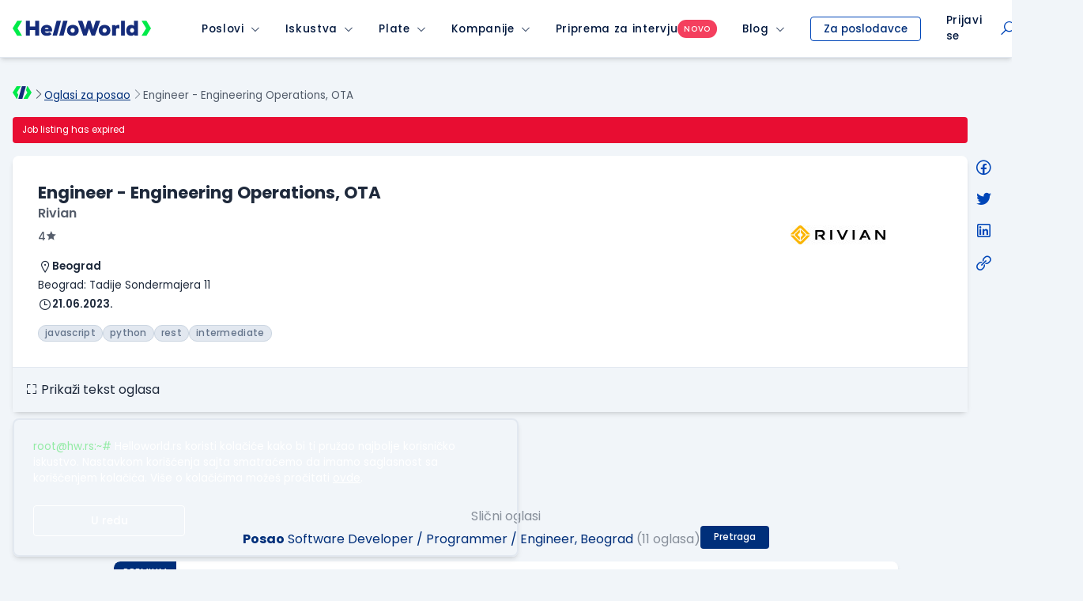

--- FILE ---
content_type: text/html; charset=utf-8
request_url: https://www.google.com/recaptcha/api2/anchor?ar=1&k=6LfmyvMUAAAAAJ-S0TrDfXc5WcJW372thmX6wTAj&co=aHR0cHM6Ly93d3cuaGVsbG93b3JsZC5yczo0NDM.&hl=en&v=PoyoqOPhxBO7pBk68S4YbpHZ&size=invisible&anchor-ms=20000&execute-ms=30000&cb=1mfwjhb1ylzz
body_size: 48955
content:
<!DOCTYPE HTML><html dir="ltr" lang="en"><head><meta http-equiv="Content-Type" content="text/html; charset=UTF-8">
<meta http-equiv="X-UA-Compatible" content="IE=edge">
<title>reCAPTCHA</title>
<style type="text/css">
/* cyrillic-ext */
@font-face {
  font-family: 'Roboto';
  font-style: normal;
  font-weight: 400;
  font-stretch: 100%;
  src: url(//fonts.gstatic.com/s/roboto/v48/KFO7CnqEu92Fr1ME7kSn66aGLdTylUAMa3GUBHMdazTgWw.woff2) format('woff2');
  unicode-range: U+0460-052F, U+1C80-1C8A, U+20B4, U+2DE0-2DFF, U+A640-A69F, U+FE2E-FE2F;
}
/* cyrillic */
@font-face {
  font-family: 'Roboto';
  font-style: normal;
  font-weight: 400;
  font-stretch: 100%;
  src: url(//fonts.gstatic.com/s/roboto/v48/KFO7CnqEu92Fr1ME7kSn66aGLdTylUAMa3iUBHMdazTgWw.woff2) format('woff2');
  unicode-range: U+0301, U+0400-045F, U+0490-0491, U+04B0-04B1, U+2116;
}
/* greek-ext */
@font-face {
  font-family: 'Roboto';
  font-style: normal;
  font-weight: 400;
  font-stretch: 100%;
  src: url(//fonts.gstatic.com/s/roboto/v48/KFO7CnqEu92Fr1ME7kSn66aGLdTylUAMa3CUBHMdazTgWw.woff2) format('woff2');
  unicode-range: U+1F00-1FFF;
}
/* greek */
@font-face {
  font-family: 'Roboto';
  font-style: normal;
  font-weight: 400;
  font-stretch: 100%;
  src: url(//fonts.gstatic.com/s/roboto/v48/KFO7CnqEu92Fr1ME7kSn66aGLdTylUAMa3-UBHMdazTgWw.woff2) format('woff2');
  unicode-range: U+0370-0377, U+037A-037F, U+0384-038A, U+038C, U+038E-03A1, U+03A3-03FF;
}
/* math */
@font-face {
  font-family: 'Roboto';
  font-style: normal;
  font-weight: 400;
  font-stretch: 100%;
  src: url(//fonts.gstatic.com/s/roboto/v48/KFO7CnqEu92Fr1ME7kSn66aGLdTylUAMawCUBHMdazTgWw.woff2) format('woff2');
  unicode-range: U+0302-0303, U+0305, U+0307-0308, U+0310, U+0312, U+0315, U+031A, U+0326-0327, U+032C, U+032F-0330, U+0332-0333, U+0338, U+033A, U+0346, U+034D, U+0391-03A1, U+03A3-03A9, U+03B1-03C9, U+03D1, U+03D5-03D6, U+03F0-03F1, U+03F4-03F5, U+2016-2017, U+2034-2038, U+203C, U+2040, U+2043, U+2047, U+2050, U+2057, U+205F, U+2070-2071, U+2074-208E, U+2090-209C, U+20D0-20DC, U+20E1, U+20E5-20EF, U+2100-2112, U+2114-2115, U+2117-2121, U+2123-214F, U+2190, U+2192, U+2194-21AE, U+21B0-21E5, U+21F1-21F2, U+21F4-2211, U+2213-2214, U+2216-22FF, U+2308-230B, U+2310, U+2319, U+231C-2321, U+2336-237A, U+237C, U+2395, U+239B-23B7, U+23D0, U+23DC-23E1, U+2474-2475, U+25AF, U+25B3, U+25B7, U+25BD, U+25C1, U+25CA, U+25CC, U+25FB, U+266D-266F, U+27C0-27FF, U+2900-2AFF, U+2B0E-2B11, U+2B30-2B4C, U+2BFE, U+3030, U+FF5B, U+FF5D, U+1D400-1D7FF, U+1EE00-1EEFF;
}
/* symbols */
@font-face {
  font-family: 'Roboto';
  font-style: normal;
  font-weight: 400;
  font-stretch: 100%;
  src: url(//fonts.gstatic.com/s/roboto/v48/KFO7CnqEu92Fr1ME7kSn66aGLdTylUAMaxKUBHMdazTgWw.woff2) format('woff2');
  unicode-range: U+0001-000C, U+000E-001F, U+007F-009F, U+20DD-20E0, U+20E2-20E4, U+2150-218F, U+2190, U+2192, U+2194-2199, U+21AF, U+21E6-21F0, U+21F3, U+2218-2219, U+2299, U+22C4-22C6, U+2300-243F, U+2440-244A, U+2460-24FF, U+25A0-27BF, U+2800-28FF, U+2921-2922, U+2981, U+29BF, U+29EB, U+2B00-2BFF, U+4DC0-4DFF, U+FFF9-FFFB, U+10140-1018E, U+10190-1019C, U+101A0, U+101D0-101FD, U+102E0-102FB, U+10E60-10E7E, U+1D2C0-1D2D3, U+1D2E0-1D37F, U+1F000-1F0FF, U+1F100-1F1AD, U+1F1E6-1F1FF, U+1F30D-1F30F, U+1F315, U+1F31C, U+1F31E, U+1F320-1F32C, U+1F336, U+1F378, U+1F37D, U+1F382, U+1F393-1F39F, U+1F3A7-1F3A8, U+1F3AC-1F3AF, U+1F3C2, U+1F3C4-1F3C6, U+1F3CA-1F3CE, U+1F3D4-1F3E0, U+1F3ED, U+1F3F1-1F3F3, U+1F3F5-1F3F7, U+1F408, U+1F415, U+1F41F, U+1F426, U+1F43F, U+1F441-1F442, U+1F444, U+1F446-1F449, U+1F44C-1F44E, U+1F453, U+1F46A, U+1F47D, U+1F4A3, U+1F4B0, U+1F4B3, U+1F4B9, U+1F4BB, U+1F4BF, U+1F4C8-1F4CB, U+1F4D6, U+1F4DA, U+1F4DF, U+1F4E3-1F4E6, U+1F4EA-1F4ED, U+1F4F7, U+1F4F9-1F4FB, U+1F4FD-1F4FE, U+1F503, U+1F507-1F50B, U+1F50D, U+1F512-1F513, U+1F53E-1F54A, U+1F54F-1F5FA, U+1F610, U+1F650-1F67F, U+1F687, U+1F68D, U+1F691, U+1F694, U+1F698, U+1F6AD, U+1F6B2, U+1F6B9-1F6BA, U+1F6BC, U+1F6C6-1F6CF, U+1F6D3-1F6D7, U+1F6E0-1F6EA, U+1F6F0-1F6F3, U+1F6F7-1F6FC, U+1F700-1F7FF, U+1F800-1F80B, U+1F810-1F847, U+1F850-1F859, U+1F860-1F887, U+1F890-1F8AD, U+1F8B0-1F8BB, U+1F8C0-1F8C1, U+1F900-1F90B, U+1F93B, U+1F946, U+1F984, U+1F996, U+1F9E9, U+1FA00-1FA6F, U+1FA70-1FA7C, U+1FA80-1FA89, U+1FA8F-1FAC6, U+1FACE-1FADC, U+1FADF-1FAE9, U+1FAF0-1FAF8, U+1FB00-1FBFF;
}
/* vietnamese */
@font-face {
  font-family: 'Roboto';
  font-style: normal;
  font-weight: 400;
  font-stretch: 100%;
  src: url(//fonts.gstatic.com/s/roboto/v48/KFO7CnqEu92Fr1ME7kSn66aGLdTylUAMa3OUBHMdazTgWw.woff2) format('woff2');
  unicode-range: U+0102-0103, U+0110-0111, U+0128-0129, U+0168-0169, U+01A0-01A1, U+01AF-01B0, U+0300-0301, U+0303-0304, U+0308-0309, U+0323, U+0329, U+1EA0-1EF9, U+20AB;
}
/* latin-ext */
@font-face {
  font-family: 'Roboto';
  font-style: normal;
  font-weight: 400;
  font-stretch: 100%;
  src: url(//fonts.gstatic.com/s/roboto/v48/KFO7CnqEu92Fr1ME7kSn66aGLdTylUAMa3KUBHMdazTgWw.woff2) format('woff2');
  unicode-range: U+0100-02BA, U+02BD-02C5, U+02C7-02CC, U+02CE-02D7, U+02DD-02FF, U+0304, U+0308, U+0329, U+1D00-1DBF, U+1E00-1E9F, U+1EF2-1EFF, U+2020, U+20A0-20AB, U+20AD-20C0, U+2113, U+2C60-2C7F, U+A720-A7FF;
}
/* latin */
@font-face {
  font-family: 'Roboto';
  font-style: normal;
  font-weight: 400;
  font-stretch: 100%;
  src: url(//fonts.gstatic.com/s/roboto/v48/KFO7CnqEu92Fr1ME7kSn66aGLdTylUAMa3yUBHMdazQ.woff2) format('woff2');
  unicode-range: U+0000-00FF, U+0131, U+0152-0153, U+02BB-02BC, U+02C6, U+02DA, U+02DC, U+0304, U+0308, U+0329, U+2000-206F, U+20AC, U+2122, U+2191, U+2193, U+2212, U+2215, U+FEFF, U+FFFD;
}
/* cyrillic-ext */
@font-face {
  font-family: 'Roboto';
  font-style: normal;
  font-weight: 500;
  font-stretch: 100%;
  src: url(//fonts.gstatic.com/s/roboto/v48/KFO7CnqEu92Fr1ME7kSn66aGLdTylUAMa3GUBHMdazTgWw.woff2) format('woff2');
  unicode-range: U+0460-052F, U+1C80-1C8A, U+20B4, U+2DE0-2DFF, U+A640-A69F, U+FE2E-FE2F;
}
/* cyrillic */
@font-face {
  font-family: 'Roboto';
  font-style: normal;
  font-weight: 500;
  font-stretch: 100%;
  src: url(//fonts.gstatic.com/s/roboto/v48/KFO7CnqEu92Fr1ME7kSn66aGLdTylUAMa3iUBHMdazTgWw.woff2) format('woff2');
  unicode-range: U+0301, U+0400-045F, U+0490-0491, U+04B0-04B1, U+2116;
}
/* greek-ext */
@font-face {
  font-family: 'Roboto';
  font-style: normal;
  font-weight: 500;
  font-stretch: 100%;
  src: url(//fonts.gstatic.com/s/roboto/v48/KFO7CnqEu92Fr1ME7kSn66aGLdTylUAMa3CUBHMdazTgWw.woff2) format('woff2');
  unicode-range: U+1F00-1FFF;
}
/* greek */
@font-face {
  font-family: 'Roboto';
  font-style: normal;
  font-weight: 500;
  font-stretch: 100%;
  src: url(//fonts.gstatic.com/s/roboto/v48/KFO7CnqEu92Fr1ME7kSn66aGLdTylUAMa3-UBHMdazTgWw.woff2) format('woff2');
  unicode-range: U+0370-0377, U+037A-037F, U+0384-038A, U+038C, U+038E-03A1, U+03A3-03FF;
}
/* math */
@font-face {
  font-family: 'Roboto';
  font-style: normal;
  font-weight: 500;
  font-stretch: 100%;
  src: url(//fonts.gstatic.com/s/roboto/v48/KFO7CnqEu92Fr1ME7kSn66aGLdTylUAMawCUBHMdazTgWw.woff2) format('woff2');
  unicode-range: U+0302-0303, U+0305, U+0307-0308, U+0310, U+0312, U+0315, U+031A, U+0326-0327, U+032C, U+032F-0330, U+0332-0333, U+0338, U+033A, U+0346, U+034D, U+0391-03A1, U+03A3-03A9, U+03B1-03C9, U+03D1, U+03D5-03D6, U+03F0-03F1, U+03F4-03F5, U+2016-2017, U+2034-2038, U+203C, U+2040, U+2043, U+2047, U+2050, U+2057, U+205F, U+2070-2071, U+2074-208E, U+2090-209C, U+20D0-20DC, U+20E1, U+20E5-20EF, U+2100-2112, U+2114-2115, U+2117-2121, U+2123-214F, U+2190, U+2192, U+2194-21AE, U+21B0-21E5, U+21F1-21F2, U+21F4-2211, U+2213-2214, U+2216-22FF, U+2308-230B, U+2310, U+2319, U+231C-2321, U+2336-237A, U+237C, U+2395, U+239B-23B7, U+23D0, U+23DC-23E1, U+2474-2475, U+25AF, U+25B3, U+25B7, U+25BD, U+25C1, U+25CA, U+25CC, U+25FB, U+266D-266F, U+27C0-27FF, U+2900-2AFF, U+2B0E-2B11, U+2B30-2B4C, U+2BFE, U+3030, U+FF5B, U+FF5D, U+1D400-1D7FF, U+1EE00-1EEFF;
}
/* symbols */
@font-face {
  font-family: 'Roboto';
  font-style: normal;
  font-weight: 500;
  font-stretch: 100%;
  src: url(//fonts.gstatic.com/s/roboto/v48/KFO7CnqEu92Fr1ME7kSn66aGLdTylUAMaxKUBHMdazTgWw.woff2) format('woff2');
  unicode-range: U+0001-000C, U+000E-001F, U+007F-009F, U+20DD-20E0, U+20E2-20E4, U+2150-218F, U+2190, U+2192, U+2194-2199, U+21AF, U+21E6-21F0, U+21F3, U+2218-2219, U+2299, U+22C4-22C6, U+2300-243F, U+2440-244A, U+2460-24FF, U+25A0-27BF, U+2800-28FF, U+2921-2922, U+2981, U+29BF, U+29EB, U+2B00-2BFF, U+4DC0-4DFF, U+FFF9-FFFB, U+10140-1018E, U+10190-1019C, U+101A0, U+101D0-101FD, U+102E0-102FB, U+10E60-10E7E, U+1D2C0-1D2D3, U+1D2E0-1D37F, U+1F000-1F0FF, U+1F100-1F1AD, U+1F1E6-1F1FF, U+1F30D-1F30F, U+1F315, U+1F31C, U+1F31E, U+1F320-1F32C, U+1F336, U+1F378, U+1F37D, U+1F382, U+1F393-1F39F, U+1F3A7-1F3A8, U+1F3AC-1F3AF, U+1F3C2, U+1F3C4-1F3C6, U+1F3CA-1F3CE, U+1F3D4-1F3E0, U+1F3ED, U+1F3F1-1F3F3, U+1F3F5-1F3F7, U+1F408, U+1F415, U+1F41F, U+1F426, U+1F43F, U+1F441-1F442, U+1F444, U+1F446-1F449, U+1F44C-1F44E, U+1F453, U+1F46A, U+1F47D, U+1F4A3, U+1F4B0, U+1F4B3, U+1F4B9, U+1F4BB, U+1F4BF, U+1F4C8-1F4CB, U+1F4D6, U+1F4DA, U+1F4DF, U+1F4E3-1F4E6, U+1F4EA-1F4ED, U+1F4F7, U+1F4F9-1F4FB, U+1F4FD-1F4FE, U+1F503, U+1F507-1F50B, U+1F50D, U+1F512-1F513, U+1F53E-1F54A, U+1F54F-1F5FA, U+1F610, U+1F650-1F67F, U+1F687, U+1F68D, U+1F691, U+1F694, U+1F698, U+1F6AD, U+1F6B2, U+1F6B9-1F6BA, U+1F6BC, U+1F6C6-1F6CF, U+1F6D3-1F6D7, U+1F6E0-1F6EA, U+1F6F0-1F6F3, U+1F6F7-1F6FC, U+1F700-1F7FF, U+1F800-1F80B, U+1F810-1F847, U+1F850-1F859, U+1F860-1F887, U+1F890-1F8AD, U+1F8B0-1F8BB, U+1F8C0-1F8C1, U+1F900-1F90B, U+1F93B, U+1F946, U+1F984, U+1F996, U+1F9E9, U+1FA00-1FA6F, U+1FA70-1FA7C, U+1FA80-1FA89, U+1FA8F-1FAC6, U+1FACE-1FADC, U+1FADF-1FAE9, U+1FAF0-1FAF8, U+1FB00-1FBFF;
}
/* vietnamese */
@font-face {
  font-family: 'Roboto';
  font-style: normal;
  font-weight: 500;
  font-stretch: 100%;
  src: url(//fonts.gstatic.com/s/roboto/v48/KFO7CnqEu92Fr1ME7kSn66aGLdTylUAMa3OUBHMdazTgWw.woff2) format('woff2');
  unicode-range: U+0102-0103, U+0110-0111, U+0128-0129, U+0168-0169, U+01A0-01A1, U+01AF-01B0, U+0300-0301, U+0303-0304, U+0308-0309, U+0323, U+0329, U+1EA0-1EF9, U+20AB;
}
/* latin-ext */
@font-face {
  font-family: 'Roboto';
  font-style: normal;
  font-weight: 500;
  font-stretch: 100%;
  src: url(//fonts.gstatic.com/s/roboto/v48/KFO7CnqEu92Fr1ME7kSn66aGLdTylUAMa3KUBHMdazTgWw.woff2) format('woff2');
  unicode-range: U+0100-02BA, U+02BD-02C5, U+02C7-02CC, U+02CE-02D7, U+02DD-02FF, U+0304, U+0308, U+0329, U+1D00-1DBF, U+1E00-1E9F, U+1EF2-1EFF, U+2020, U+20A0-20AB, U+20AD-20C0, U+2113, U+2C60-2C7F, U+A720-A7FF;
}
/* latin */
@font-face {
  font-family: 'Roboto';
  font-style: normal;
  font-weight: 500;
  font-stretch: 100%;
  src: url(//fonts.gstatic.com/s/roboto/v48/KFO7CnqEu92Fr1ME7kSn66aGLdTylUAMa3yUBHMdazQ.woff2) format('woff2');
  unicode-range: U+0000-00FF, U+0131, U+0152-0153, U+02BB-02BC, U+02C6, U+02DA, U+02DC, U+0304, U+0308, U+0329, U+2000-206F, U+20AC, U+2122, U+2191, U+2193, U+2212, U+2215, U+FEFF, U+FFFD;
}
/* cyrillic-ext */
@font-face {
  font-family: 'Roboto';
  font-style: normal;
  font-weight: 900;
  font-stretch: 100%;
  src: url(//fonts.gstatic.com/s/roboto/v48/KFO7CnqEu92Fr1ME7kSn66aGLdTylUAMa3GUBHMdazTgWw.woff2) format('woff2');
  unicode-range: U+0460-052F, U+1C80-1C8A, U+20B4, U+2DE0-2DFF, U+A640-A69F, U+FE2E-FE2F;
}
/* cyrillic */
@font-face {
  font-family: 'Roboto';
  font-style: normal;
  font-weight: 900;
  font-stretch: 100%;
  src: url(//fonts.gstatic.com/s/roboto/v48/KFO7CnqEu92Fr1ME7kSn66aGLdTylUAMa3iUBHMdazTgWw.woff2) format('woff2');
  unicode-range: U+0301, U+0400-045F, U+0490-0491, U+04B0-04B1, U+2116;
}
/* greek-ext */
@font-face {
  font-family: 'Roboto';
  font-style: normal;
  font-weight: 900;
  font-stretch: 100%;
  src: url(//fonts.gstatic.com/s/roboto/v48/KFO7CnqEu92Fr1ME7kSn66aGLdTylUAMa3CUBHMdazTgWw.woff2) format('woff2');
  unicode-range: U+1F00-1FFF;
}
/* greek */
@font-face {
  font-family: 'Roboto';
  font-style: normal;
  font-weight: 900;
  font-stretch: 100%;
  src: url(//fonts.gstatic.com/s/roboto/v48/KFO7CnqEu92Fr1ME7kSn66aGLdTylUAMa3-UBHMdazTgWw.woff2) format('woff2');
  unicode-range: U+0370-0377, U+037A-037F, U+0384-038A, U+038C, U+038E-03A1, U+03A3-03FF;
}
/* math */
@font-face {
  font-family: 'Roboto';
  font-style: normal;
  font-weight: 900;
  font-stretch: 100%;
  src: url(//fonts.gstatic.com/s/roboto/v48/KFO7CnqEu92Fr1ME7kSn66aGLdTylUAMawCUBHMdazTgWw.woff2) format('woff2');
  unicode-range: U+0302-0303, U+0305, U+0307-0308, U+0310, U+0312, U+0315, U+031A, U+0326-0327, U+032C, U+032F-0330, U+0332-0333, U+0338, U+033A, U+0346, U+034D, U+0391-03A1, U+03A3-03A9, U+03B1-03C9, U+03D1, U+03D5-03D6, U+03F0-03F1, U+03F4-03F5, U+2016-2017, U+2034-2038, U+203C, U+2040, U+2043, U+2047, U+2050, U+2057, U+205F, U+2070-2071, U+2074-208E, U+2090-209C, U+20D0-20DC, U+20E1, U+20E5-20EF, U+2100-2112, U+2114-2115, U+2117-2121, U+2123-214F, U+2190, U+2192, U+2194-21AE, U+21B0-21E5, U+21F1-21F2, U+21F4-2211, U+2213-2214, U+2216-22FF, U+2308-230B, U+2310, U+2319, U+231C-2321, U+2336-237A, U+237C, U+2395, U+239B-23B7, U+23D0, U+23DC-23E1, U+2474-2475, U+25AF, U+25B3, U+25B7, U+25BD, U+25C1, U+25CA, U+25CC, U+25FB, U+266D-266F, U+27C0-27FF, U+2900-2AFF, U+2B0E-2B11, U+2B30-2B4C, U+2BFE, U+3030, U+FF5B, U+FF5D, U+1D400-1D7FF, U+1EE00-1EEFF;
}
/* symbols */
@font-face {
  font-family: 'Roboto';
  font-style: normal;
  font-weight: 900;
  font-stretch: 100%;
  src: url(//fonts.gstatic.com/s/roboto/v48/KFO7CnqEu92Fr1ME7kSn66aGLdTylUAMaxKUBHMdazTgWw.woff2) format('woff2');
  unicode-range: U+0001-000C, U+000E-001F, U+007F-009F, U+20DD-20E0, U+20E2-20E4, U+2150-218F, U+2190, U+2192, U+2194-2199, U+21AF, U+21E6-21F0, U+21F3, U+2218-2219, U+2299, U+22C4-22C6, U+2300-243F, U+2440-244A, U+2460-24FF, U+25A0-27BF, U+2800-28FF, U+2921-2922, U+2981, U+29BF, U+29EB, U+2B00-2BFF, U+4DC0-4DFF, U+FFF9-FFFB, U+10140-1018E, U+10190-1019C, U+101A0, U+101D0-101FD, U+102E0-102FB, U+10E60-10E7E, U+1D2C0-1D2D3, U+1D2E0-1D37F, U+1F000-1F0FF, U+1F100-1F1AD, U+1F1E6-1F1FF, U+1F30D-1F30F, U+1F315, U+1F31C, U+1F31E, U+1F320-1F32C, U+1F336, U+1F378, U+1F37D, U+1F382, U+1F393-1F39F, U+1F3A7-1F3A8, U+1F3AC-1F3AF, U+1F3C2, U+1F3C4-1F3C6, U+1F3CA-1F3CE, U+1F3D4-1F3E0, U+1F3ED, U+1F3F1-1F3F3, U+1F3F5-1F3F7, U+1F408, U+1F415, U+1F41F, U+1F426, U+1F43F, U+1F441-1F442, U+1F444, U+1F446-1F449, U+1F44C-1F44E, U+1F453, U+1F46A, U+1F47D, U+1F4A3, U+1F4B0, U+1F4B3, U+1F4B9, U+1F4BB, U+1F4BF, U+1F4C8-1F4CB, U+1F4D6, U+1F4DA, U+1F4DF, U+1F4E3-1F4E6, U+1F4EA-1F4ED, U+1F4F7, U+1F4F9-1F4FB, U+1F4FD-1F4FE, U+1F503, U+1F507-1F50B, U+1F50D, U+1F512-1F513, U+1F53E-1F54A, U+1F54F-1F5FA, U+1F610, U+1F650-1F67F, U+1F687, U+1F68D, U+1F691, U+1F694, U+1F698, U+1F6AD, U+1F6B2, U+1F6B9-1F6BA, U+1F6BC, U+1F6C6-1F6CF, U+1F6D3-1F6D7, U+1F6E0-1F6EA, U+1F6F0-1F6F3, U+1F6F7-1F6FC, U+1F700-1F7FF, U+1F800-1F80B, U+1F810-1F847, U+1F850-1F859, U+1F860-1F887, U+1F890-1F8AD, U+1F8B0-1F8BB, U+1F8C0-1F8C1, U+1F900-1F90B, U+1F93B, U+1F946, U+1F984, U+1F996, U+1F9E9, U+1FA00-1FA6F, U+1FA70-1FA7C, U+1FA80-1FA89, U+1FA8F-1FAC6, U+1FACE-1FADC, U+1FADF-1FAE9, U+1FAF0-1FAF8, U+1FB00-1FBFF;
}
/* vietnamese */
@font-face {
  font-family: 'Roboto';
  font-style: normal;
  font-weight: 900;
  font-stretch: 100%;
  src: url(//fonts.gstatic.com/s/roboto/v48/KFO7CnqEu92Fr1ME7kSn66aGLdTylUAMa3OUBHMdazTgWw.woff2) format('woff2');
  unicode-range: U+0102-0103, U+0110-0111, U+0128-0129, U+0168-0169, U+01A0-01A1, U+01AF-01B0, U+0300-0301, U+0303-0304, U+0308-0309, U+0323, U+0329, U+1EA0-1EF9, U+20AB;
}
/* latin-ext */
@font-face {
  font-family: 'Roboto';
  font-style: normal;
  font-weight: 900;
  font-stretch: 100%;
  src: url(//fonts.gstatic.com/s/roboto/v48/KFO7CnqEu92Fr1ME7kSn66aGLdTylUAMa3KUBHMdazTgWw.woff2) format('woff2');
  unicode-range: U+0100-02BA, U+02BD-02C5, U+02C7-02CC, U+02CE-02D7, U+02DD-02FF, U+0304, U+0308, U+0329, U+1D00-1DBF, U+1E00-1E9F, U+1EF2-1EFF, U+2020, U+20A0-20AB, U+20AD-20C0, U+2113, U+2C60-2C7F, U+A720-A7FF;
}
/* latin */
@font-face {
  font-family: 'Roboto';
  font-style: normal;
  font-weight: 900;
  font-stretch: 100%;
  src: url(//fonts.gstatic.com/s/roboto/v48/KFO7CnqEu92Fr1ME7kSn66aGLdTylUAMa3yUBHMdazQ.woff2) format('woff2');
  unicode-range: U+0000-00FF, U+0131, U+0152-0153, U+02BB-02BC, U+02C6, U+02DA, U+02DC, U+0304, U+0308, U+0329, U+2000-206F, U+20AC, U+2122, U+2191, U+2193, U+2212, U+2215, U+FEFF, U+FFFD;
}

</style>
<link rel="stylesheet" type="text/css" href="https://www.gstatic.com/recaptcha/releases/PoyoqOPhxBO7pBk68S4YbpHZ/styles__ltr.css">
<script nonce="-ZzjeicUQxQVIuJwEZaLUQ" type="text/javascript">window['__recaptcha_api'] = 'https://www.google.com/recaptcha/api2/';</script>
<script type="text/javascript" src="https://www.gstatic.com/recaptcha/releases/PoyoqOPhxBO7pBk68S4YbpHZ/recaptcha__en.js" nonce="-ZzjeicUQxQVIuJwEZaLUQ">
      
    </script></head>
<body><div id="rc-anchor-alert" class="rc-anchor-alert"></div>
<input type="hidden" id="recaptcha-token" value="[base64]">
<script type="text/javascript" nonce="-ZzjeicUQxQVIuJwEZaLUQ">
      recaptcha.anchor.Main.init("[\x22ainput\x22,[\x22bgdata\x22,\x22\x22,\[base64]/[base64]/[base64]/ZyhXLGgpOnEoW04sMjEsbF0sVywwKSxoKSxmYWxzZSxmYWxzZSl9Y2F0Y2goayl7RygzNTgsVyk/[base64]/[base64]/[base64]/[base64]/[base64]/[base64]/[base64]/bmV3IEJbT10oRFswXSk6dz09Mj9uZXcgQltPXShEWzBdLERbMV0pOnc9PTM/bmV3IEJbT10oRFswXSxEWzFdLERbMl0pOnc9PTQ/[base64]/[base64]/[base64]/[base64]/[base64]\\u003d\x22,\[base64]\x22,\x22w71OwpvDnsOdwrgpGm/DnB4awr4oL8O2YmdvXcKKwqVKTcOPwoXDosOAF2TCosKvw43CuAbDhcKlw73Dh8K4wr4OwqpyaVZUw6LCrgtbfMKaw7PCicK/fMO2w4rDgMKnwqNWQGhPDsKrMsKYwp0THcOYIMOHL8OMw5HDumTChmzDqcKYwo7ChsKOwoR8fMO4woHDk0cMJB3Cmygww6spwoUrwpbCkl7CksOjw53Dsl5VwrrCqcOPMz/Cm8O1w4JEwrrClR9ow5tPwrgfw7piw7vDnsO4XcOowrw6wqVZBcK6PsOYSCXCvULDnsO+VsK2bsK/wq9pw61hJsOlw6cpwqp4w4w7D8KOw6/CtsOxSUsNw7A6wrzDjsOlPcOLw7HCt8KkwodIwp3DoMKmw6LDo8OiCAY6wqtvw6g/LA5Mw6hSOsOdAsOLwppywqxEwq3CvsKuwps8JMKkwoXCrsKbDkTDrcK9bBtQw5BNGl/CncOKG8OhwqLDt8Kew7rDpgM4w5vCs8KHwpILw6jCnCjCm8OIwqjCgMKDwqcqGyXCsFdiasOuU8KwaMKCDsOkXsO7w5N6EAXDmMK8bMOWfAF3A8Kqw7YLw63CnMKgwqcww6fDs8O7w7/DrmdsQzBaVDx2Oy7Dl8Ocw6DCrcO8WQZEACLCtMKGKlZ5w75ZeGJYw7QYaS9YF8K9w7/CojQZaMOmUMOhY8K2w7Nhw7PDrR56w5vDpsO0ccKWFcKLI8O/[base64]/DmcOmw5vCnMOLw6QudgVUwonDpHoqWXHCgz0qwqRlwqDDrHhqwrMgIDdEw7cDwr7DhcKww6PDkzBmwrYmCcKAw4AfBsKiwrbCn8KyacKCw5QxWHwuw7DDtsOOZQ7Dj8KRw4BIw6nDpXYIwqF1RcK9wqLCncK1OcKWIhvCgQVGQU7CgsKAJXrDiULDl8K6wq/Dj8Ohw6IfbyjCkWHCtk4Hwq9VdcKZB8K5P17Dv8KewqgawqZCXlXCo0HCmcK8GzV4AQweKk3ClMK/[base64]/KkNLw4IzQXxCw74ewpjCisOsw5djMcKmfsOlCsKzEknCt0zCjQYAw6DCuMOBSyUcAUHDrSYCEXfCisOZT0zDiAvDsFvCnUQlw65uTgHCl8K4ZcOdw7/CusKHw7DCoWp4CcKGSRvDn8Olw4vCrQTCrDvCosOASMO8TcKmw5RiwqXCq1d6AypPw5FTwqRYPkVVVWNTw5I/w7BUw7bDtXgQWm/CjMKfwrVnw6Apw5TCpsKuwpHDr8K6csO8dSxfw7x7wo8Yw6NVw5wPwqDCgA7CimHCo8Oqw7RLHWRFworDh8KVYcOjdVEAwpAQZScWZ8OpWTUlWcOafcOqw6XDlsKKAnzCrcKUQyVMfVN4w5zDmz7DpUvDo18kY8KPfB/CpXZRdcKQR8OjN8OSw43DosKDMmwJw4/Cj8OKw7gHbjAPd1fCpxdLw5zChMKqc3LCkktQSBTDkVHDn8KQCTRUAWDDvnhew5kowqHChsOjwrnDt0rDk8KeKMOTw4fCowQNwprCgE/DikATU0/CpSBVwo9BNsO7w40yw5dgwpQvw5R8w5oUCcKFw4wsw4zDtRknE2zCu8KkQMO0DcOiw4xdHcObeyPCh1ExwqvCvj3DsGBFwooow4JQCEQuNzLCn2nDusOxQ8ObRQTCuMOFw49vWAhVw73CpcKtXALDjxVQw43DlMOJwrfChsOsG8OJRBh/[base64]/DlcK2w5TChhwjcMOaW8K3wr43Ix3DocO3wogQNsKVU8OwLHbDisK/w7dXF0huTjPChiXDqcKAPzTDlnNaw6rCohLDvx/DrcK3JHHDikvChcO/Y0o0wrIhw7I9aMOnc3Fsw43CgX/CpsK8P3nCjnTCkxJgwpvDpGbCq8ORwqfCjTZlSsKTasKFw5pBccKfw5E2eMKXwqzCmg1TfwsFKnfDrCpdwoI2d3w7UCEWw7gHwpPDmTNBKcOkajDDsg/CuXfDksKkdsKRw6p7WxY5wpY+c2gWasORRGsGwrLDpQJywppVZcKxMTMeB8Olw6vDrMOrwrbDuMO/Q8O6wrocS8Kzw4HDmMOGwrDDp2skdTnDimgPwpHCt2PDgQ0FwrMGC8OMwo7Du8O7w4/[base64]/CocONFHDCm8KNwqHCmk7DoWTDpMKgehskGMKuw4tBwonDiV7DmMKfHsKtTD7CpnHDg8KbMsOCN2o5w6oEVsOlw4kbT8OZDiEtwqvCjMOTwqRxwoMWQETDqHMIwoTDjMOGwrbDsMOfw7J/[base64]/DosKoKsOTdsKSFUbDssOLCsOtGCnDiQDCtMORBsKhwoBNwqHCrcO8w6vDqh80PmjDvHUrwpHCu8K9K8KfwqTDtDDCkcKFwrTDl8KnIlfCicOLI0Udwok3HF/CssOJw6DDiMOwOUZfwr8Ow7/[base64]/DoXVHJ0YDw73CkCXCs0Eow6slNRdXwrIme8OewrAfw5XDiMKeecK9Gn1Odn3CvMOYFgBDTMKlwqUzAMOfw4DDlSsafcK+Z8Ocw7jDlQDDscOrw49CWsOuw7bDgiZ/wqbCncOxwpgUAxRXesOGTg7Ck0wQwrkhwrLCsy7ChjPDpcKmw5MXwoLDuW3DlcKQw57CmjnCm8KVdcORw4AHQzbCjcKTVBgOwpZ8w6nCrMKxw7vCv8OYVMK7wrlxSiXDosOcRsK5J8OaXMOswofCvw/Ci8Ofw4PCv1QgEGAZwrlsdgnCq8K3DWZtFH5cw5paw7PClcKjFBjCt8OPOGvDj8Ozw4vDlXvCqcKpZMKZa8KtwqlOwq8kw5rDrQPCklXCtsOMw5dERD9zPcKaw53DjV/DkcK0PzDDsSYVwpjCo8KZwpcQwqPCjcOWwq/DlhTDkXoiDm7Cjh5+KsKHVMO+w7IVVsKuS8OtBR8Yw7PCscOnYz/[base64]/WXIyw47CvHjCmsKfw6vDl15vNcKkcyDCkw7DjxPDjh/DgxjDiMK9wqrCgA1/wqwaIMOMwrzCv27Cg8OgLMOMw7/DoBI9bUrDqMOawq/DrkQJNGDDh8OVJMK1w7d0w5nDvMKPYwjCunDDoUDCrsKcwpDCpnlPCsOiCsOCOcK5wqVSwqfCpR7DlcOrw4gGCsKuYcOffsKSQMKfw5VSw7ttwrB1V8OAwqnDoMKvw6x6wrLDlsOQw6FpwrMSw6Mmw5fDpVJJw5xCw6vDo8KKw5/CmB/CrVnChyTDnDfDnsOhwqvDtMKRwrhuJx46MGpEFnPCmSTDkMOzwqnDk8KMWsOpw51MKH/[base64]/Dj19UaMOsw63CrgPDqT0+wqrDu8OBw4rCjcK9DnjDicKTw6QGw63CtMONw7DDq0TDjMK3wp3DqADCicK4w7/DsVzDtcKqcj/CgcK4wqrDoFfDsgrDhQYCw49RFMOQVsOLwofCnz/[base64]/[base64]/[base64]/CuhXDrcObw47Cln3CsMK9ThprwptTw5Ilwp7DpsOdVCBtwqoqwqR+XcKXR8OZRcO1G0hHV8KrET/Dk8KTc8O2aTl1w4DDg8Kgw53Dn8O/[base64]/w4TCisOAc8Kzw6xQw5RVw7pBwrzDj8Kdw4p1w5HColPDu2oCw6TDhG3CthxheWTCmkTDisOIw7jDpmnCnsKHw7nCohvDsMO8YsOAw7/CgcO0IjFMwpfCvMOpeEjDqlFdw5vDlgoOw78TB3fCpTBFw7QVNSbDthLDqk/DvVgpEk8PXMOJw59aDsKpIzbCo8Opw4vDqMO5asOiYsOWwofDhjrCn8Oza3UZw5fDsCXDgcK0E8OXKcO5w63Dq8KkGsKaw7vClcOebsOPw4fClMKRwo7DocKrXil8w6XDhAXDoMOgw4hFO8Kgw4gLTcOKPsKAFgLDq8O8PMODcMO/wogPQMKNw4bDrmRhw48yDTYaUMO7VnLCgHkTFcOlasOjw6TDgQnCgwTDlTkcw5HClj03wqvCknh1JD/DhcOew7sOw5BrfRPCnHEXwpnCtSUMLF3ChMKaw5bDrmxqe8KBwoYSw6XDi8OGw5PDusOCYsKNwoIYecOvW8KMM8OzeW51wrTCocKlIcK5XBdaBMONFyzCjcOHw7k4VBfDoFbCnRjDo8O+wpPDnVnCpSDCi8Onwrovw5AAwqd7wpzCp8KkwrXCmQpCw7x/X3HDi8KFwr9qV1AFZSFJZmPDtsKgUDESKyBSfsO5PMOcEcKbWg3CocOFOVPDkcOQIMOAw5jDsjcqBwcqw7sCW8O8w6/Cqh1OUcO5XCzCn8KWwplewq4LNsOmUiLDvS7CmSgdw6Mjw5/Cv8KSw43DhncROgVzX8OIOMOEJsOuw4fDuiZIwrrDn8OaXw4Qc8OTa8OAwqTDn8O5FxjDsMKQw78/[base64]/w652GMOIw60ywp/Cg2zCsm4PZcKqwoFKwqRNT8K/woTDnjHDpSbDpsKkw4fDi1hhQx5CwojDtTckw7TCuTXCrFLCsm84wqEaVcKHw589wrN2w7l+PsO5w5HClsKyw5ZZEmrDhsOrLQNYBsKjecO5KQ/DhMOWBcKrMApffsKSR0vDjsOyw4LCgMOxKCfCjcOsw7rDkMKrOCg4wq/CgHrClXYUw6QhGcKMw5Jnw6BVWMOMwqPCoCTCt1gbwr/[base64]/CkcOOwpEzwrp4woXCp1XCrMK6Qh3CqCNCVsOieFzDihMaIMKVw7dpPFhMXcK1w4JhIsKeGcOwHXRwJ3zCgMOLa8OlfHPDscKFBjrCn1/CpGkow7/Dh2gOScOEwozDonkxDwM0wrPDj8O6YhcQGMONHMKOw7rCvTHDlMK9NsOXw6dow4/DuMKUwr3ColLDuX7CoMKfw6LCiRXCojHCnsO3w4kiw4c6w7BAbE4iw4nDrsOqwo0ww67CisKETMOpwr90LMOiw7YyOSPCm353w7RHwo4ew5c7wo3ClcO3P1rDtWbDu0/CuDzDmcKNwpPClcONdMOde8OaRGFjw5owwobCiWbDr8OmC8O9w7xmw4PDnhlKNyfDjAzCvDgywqnDgS4ZGjXDuMK9DhNSw6dQSsKHKXLCsDhvcMOqw7lqw6XCp8K2QxfCjMKLwpFKA8OfTn7CoQFYwrBgw4N4T2xbwqzDjsKlwo8NODs8Iy/CpcOnLcK5TcKgw6NRJnoYwrIzwqvCm2d2wrfDj8OjJcOGB8K1M8KDWm/[base64]/PBprwoTCt8KwHzXCnMK1EcK+w63CncOuDMO7wo0ewoXDrsK8MsOKw5vCvMKPE8KjPgPCtRHCrzwGecKFw7HDrcOWw6Vyw7Y+K8OPw51NBmnChxxxK8OJMMKcUDMjw6V0eMOdUsKhwqnCgMKWwoJEXjPCq8Kuwp/CgRXDuArDt8O1D8OiwqPDi0TDhG3Ds2HCh3E6wq0vYcOQw4fChsOWw64BwoXDscOBblZzw6FoR8OgZ21Wwok9w77Cpn9dfn/CmjnCmMK/w7pGc8OQw4Azwrggw7bDg8KPCk9fwqnCllQJW8KGEsKOEMKqwrDCq1QKYMKbwrzCnMO/HWlew4HDsMO2wrVOasKPw63Cjz5eTXHDuVLDhcKfw5Mvw6rDsMKZw63DsyHDqxTDpD/Cl8O3wo9KwrlkWsKkw7FmTgNuQ8KQJEFVC8KSwolgw4vCqiHDkVXDqi7DqMK7wq3DvUHDm8KMw7nDt0TDpcKtw4fCvwxnw7wnwrlYw5c4U1ooJsKjw4Mqw6vDicOvwr3DgcKrZijCq8Kafx0UfsKuUcO0CsK9w794LMKQw5ExLgDCvcKywr/CmnNwwrDDuwjDog/CoSo5LXMpwobCuFXCjsKie8O6wpgtL8KnP8O9wrHCmw9NTm91IsKBw7EJwp9pwrFZw6zCgQLDv8OOw6k1w5zCuGUXw5s0VMOXfWnCssK1wpvDrR7DlsK9woDChQBdwq5hwpE1wpx5w6AbAMOnGWHDkBrCuMOWDnDCtcK/woXCgsOzGSEJw6fCnTZDXiPDsVrCvk0pwoU0wpDDm8OBWi9EwplWU8KEMCjCvEhwKsOnwq/[base64]/Ct34Fw6/CuQLCrFcOw5zCl8Oyw5vDhxXDgMKcAWwHFcKtwrnDp1xTwqnDgsOxwqXDicKyERzCt2B1CyRzehfDhn/Clm3DsWk7wqoIw5DDosO5TUgmw4zDnMOaw7k/ekjDg8K9csOEYMObJMKTwpdWM1gKw7hKw4jDumnDoMKlScKNw6rDmsKaw4jDtShxdwBbw5laP8K5wr0sOg3CoR7Cs8OFwoDDoMKzwobCh8OkFSDDrcOhwrbCrF7DosOZFmXDoMK6wrfCkA/[base64]/QcKfeB3Dq8KQw40qwoHCjkfCoTnClsOGw5QMwrRVRMKew4PCjcORO8KJMcKrwpLCiTUIw41KSSxFwrUzwosVwrQsFH4dwq7CmC0SYsKpwpRww6LDjSfCjQotV03DglnCssOqwrBtwq3CkxfDl8OfwoHClsKXZABdw7/[base64]/wofDvT8jw7nDj8KEXMOWUcKowqnCo8O+DyrCjsK9NHozw4bCocOmLsKhMHDDicKKRCzCpMKGwohIw6RXwoHDncKmZX93CsOmVV/CujdkA8KRTB/Cj8KPwr5AbyjCnGfCjn/CjiLDtCsdw4Naw5fCnmnCrRNkZ8OdfiZ9w6PCr8KrP3HCnyzCjcO5w5Imwok6w5oFegjCtibCrMKIw6xYwrMkdnkIwooba8O5SMKqZ8OWwql/woXDjB88w77DvcKEajvCmcKHw5RowoDCkMKbLcOgWl7ChgXDpDjDuUvCrhDDoitCw6lDwovDu8K8w6wGwrFkY8OCMGh+w6XCpcKtw4zDvmsWwp05w6jDtcOVwphzQWPCnsKrTcOQw6Mqw4TCscKHLcOsAXlAwr4LZkpgwpnDgUzCpz/Dk8K2wrU7d3bDgMK+BcOewqBIFXTDlsKwHMKpwoDCusObY8OaHjUfEsO0CDBRw63CscKNO8ORw4gmO8KqREUKWn5pw71Ge8K4wqbCm0rCrHvCungqw7nCosK2w4LDucOvXsKBGCRmwrBnwpALf8Kjw61JHjVCw49VQHs9MMKVwo/DtcK3KsOIwoPDt1fDhQDDpH3CgAVEC8KCw5M0w4ciw5g4wr9GwoLCsibDgH52OEdhdC/DlsOnGMOKeHPDt8Kuw7hACCseCsOSwrscN3odwqEIM8KuwqU3FxTDvE/[base64]/[base64]/Cq8KNwojDu8OucTLDmkZxw6p/[base64]/CiMOUKyHDlcOUOcKHwqIvw4bDjA0uw69aBGsmwrDDhFnDqMOeAcOawpfCgcOAwpnCqxvCmcKeWMOTwqk0wqjDqsKow5fCm8K0Z8KJdVxefsKfEC7DpDbDvsK2PcOMwqTDosOjIwo6wrrDl8OXwoQ2w7/CuzvDm8Ouw6vDmsKOw5nCs8K0wpptAnV+YRrCtWV1w4YMwpdzMnBmZFzDsMOTw73CuV3ClMKrORXCgUXCq8OhJ8OVBGbCjsKaLMKqwpNyFHNFQMKHwo96w5vCqhtww7nDs8KVKsOKwq8Rw7JDY8O2A1/CjsKDIMKRIXBBwo3Dq8OVDsKlw64FwrVtNjpCw6/DgAdYKsKbCsOzdWMYw4IUw4LCscOMP8O7w69zJcODBMKpbx8kwqrCqsKdKsKHM8OOesKKSMOeQsKZFHAvE8KAwrstw6fCjcKEw4JIPxHCgsOHw4vCthNlD1ccwrnCk3gLw77DtnDDksKEwrxbUh7Cu8K0ATPDp8OFfW7ClC/CsUJqVMKFw6nCpcKgwqkJB8Kcd8KHw4klw57CiElxT8OpDMO7WC5sw4jDoUUXwrslJ8ODbMOWRlzDvFYEO8OxwoLCsh/CnsONf8O0ZlQEGVoSw4NcewDDpz4uw6HDh3vClnpYDHLDgQ7DisKaw74Yw7PDkcKVKcOgfiQcf8OuwpcrKRvDnsKwOcOQwoDCmxBTDMOIw6s5UsKyw7oQRSJywq5Hw5/DrwxnCsOsw6DDlsORKMKJw5tHw5s2wq1twqNlAywZwqvCi8OwWxrCkBYbXsOOFcO3EMKDw7cMEi3DgsOFw5nCqsKLw47CgBXCrR3DvAfDgk/CrkbChsOPwpLDvEHCn0dDU8KWwrTCnQHCsVvDnXk5w7A5wpTDisKtw6fDhhYtUcOsw57DucKFZsOTwovDgsKww47Cvwxww4lXwoB2w6VAwoPCnTUqw7wkAlLDvMOmD3fDrULDpcOLMMOnw6dkw6QzF8Oqwo/[base64]/CjTAMYcOEOj/Cp3DCqT93bjbDvcO4w6lYasKGesKPwqRCwpJFwqYFEUVQwqfDh8K8wqvDi3NFwp3DlEANMwVBJcOIwpDClWXCrT4DwrHDqSsKRl8GWcOnEWjCuMKfwoDDlcK0SF7DmBBCE8OTwqMEXjDCm8OowplxAHQpbsObw6zDhDTDicKrwqROVSTChwBwwrNLwrZuXMOubj/CqFLDrMK4wpJkw4ZbG0/DrMK+YjPDt8OAw7XCusKYSxNVA8KywqbDp3AuSRUnwo8+W13Dh03DnwUGXMO1wqImw7PCp2nDq3zDpGfCjHvDjzHCtsK/f8KqSRgow4BcERpnw6wTwr0HNcKUI1ILblgzCzUPw6zDjUzDlEDCscKYw7g/wokNw57DvcOWw6xcSsOuwoHDhcOsIgzCh07Di8Klwr8UwoApw5sXKmjCrip7w6oMNT/[base64]/DusOuw4o6w6FDw6AFw5UfXS13LcKPOsKrwpUZMGrDsy/[base64]/CtT/Dl1TDncO+N3zDqWUSecKEV2DCs8KBwpQ/OjNZf09pNMOpw4TCk8O/[base64]/CvHQAOFLDjcKGL8OMdhHDultXasKAwo1tcRzCuyZLwolpw4LChMOrwr15Wm7CtSnCu2Ijw5TDgi8Iw6PDnRVIwoLCiwNBw6zCgDkjwoYVw78iwoMWw7VZw6c+I8KYwr7DpA/CncOfPMKGTcKWwrrCqTlrWTMLaMKew5bCqsKGAsKEwpdfwpk5DShcwpjCsxoHw5/CvQZYwrHCtUFWw5MWwqvDhhcFwrsewq7Cn8KDaDbDtAlWI8OTTMKbwp/Ck8OjcyMsCMO+w4bCqjPDk8KIw7nDrMO8X8KQLTIGZQkYw6bCgk5hw6fDt8K+wp9Awr0Zw7vCpz/CpcOeBsKawqpwUAYqDsO+wo83w4XCjcOlwp83FMOoRcKiGDPCtsOVwq/DgCXDpcKwbcO1fsOuBEZQSh8Nwotww65zw7PCvzDCrABsJMOtcBHDqVJUQsOgw4TDh18owoPDkDtsRVPDg0rDmTERw6NgGMOkUjJowpcDABFZwpbCtwrDq8Onw5JIDMOIDMOFFMKCw6kiDcKhw7PDpsKhQsKAw6PDg8KvG0/CncK7w7U4P0zDpTHDuSMIFsOacmU/w5fClj/CiMObN13Cin1Tw4lRw6/CksKXwpnDusKbUDrDqH/Dv8KJw5LCvsOMYMO7w4AawrbDpsKDCkwpZyMXL8KjwqXCn3fDrlnCth0QwoI4w6zCqsOWCMKZLBfDvEg/[base64]/[base64]/Ch8KJDkjCqAVSw5PCh1bCrUnDmMOdw7M+fcKOEMK7D1PDni8xw5TDkcOAwpVkw4PDvcKLwoTCtGkxKsOCwprCv8K2w7tNcMOKfm3CqsOOI3/[base64]/[base64]/CuyDCuWzDrcOOwrEVwqNPw7HCoivCvMKQZsOAw6wUQC5Gw70zw6MNFVsIeMKaw64BwqnDoAAqwobCvkLCnE7ChFB4wpXCiMKRw5vCjSUewqRswqNvOcOPwoXCs8OBwpbCncKTaxIOwpfCrcOoaDTDgsK+w4Emw4jDncKww59gcU/DsMKvMxzCqMKWwoBHdg0Mw5hLMMOyw6jCmcOUCX4Zwrw0UsOqwpVyARlgw7leaE7Dn8K0WQjDvkMcdMOJwpLCi8O8wofDjMOhw6UjwojDvsOrwrBEw7HDl8OVwqzCg8OycBAxw6DCjsOfwpbDlH80OwBlw47DgsOMOkzDqmXDnMOtSn/CpcKDY8KEwqPCp8ORw4fChMKqwr17w5EFwpVfw6TDmn7CkirDgi3DtsOTw7vDtzJmwqhANMOgOMKjRsO8w5nCuMK0VMKIwqx7FkF6I8KYCMONw6g2wp1BeMKgwp4uWhB2wopfWcKswpEQw5XDuEF+aiDDu8OvwqfCi8O/AgDCucOmwo9rwrUOw4xlE8KlR2haPMOga8KtBMOACA/CsWgkw4LDnkMswpBjwq9bwqDCuUl6BcO5woLDlW85w57CshzCksK9SErDl8O+axh8eUE+LcKOwp/DhWTCusKsw7nDrWbClsK3FgXDoSJ0wr9Zw5Bjwq7CkMKywr5TOMKERg/Cvz7CpA7CkA3Dq0Epw6PDtsKRHAIAw6sZTsOYwqIPf8OZa2dRTsOdMcO9esOxwrjCrDjCrXASM8O0HAbCqMOdwr3DhzFOwoxPKMOnBcOhw7fDpA5Sw5LCuC51w6/CsMKewrXDosO7w63CjHHDjWx3w5bClRPCn8K/P1oxwojDq8ORDn/[base64]/[base64]/[base64]/CocOfw4XCoMKfccKww78Sw4HCmiVdQcO1WMOSwqDDlMKgw5rDrMKLacOEw6jCuSwRwp9tw4sOYD/DoAHDg0R6JTUMw7UCIcOxNMOxwqpqFMOSAsO/Qlkgw57CkcOYw7vClULCvxnCi3oCw7Zuw4YUwpPCsRwnw4DCtk1sWsK9w6c3wo7DsMKSwp8XwqY/fsKnRnvCmXUTH8OdDhgnwoPCg8OuY8OQE0QEw59jS8K3AsKZw6xaw57CqcOpcjcDw6k7w7rCklHCs8KnKsOBAGTCsMORwoZAw5Yqw6/DjEfDj0psw5AHAwjDqhQqNsOHwq/Du34lw5bCk8O1TGg0w63Dt8OQw4XDucOYdBJVwo0rwpjCqhoddRTDgT/CmcOVwqTCkCdJBcKhKsOVworDr2jCrEDCgcKhIlovwq56CUvDvcOVcsONw7rDrEDClsKcw60ua1F9w47CpcOdwrEbw7nDgH7CggfDh18rw4bCv8KawpXDpMKkw7fCrXVTwrIpIsKDd1rCgWLCuRY/wrt3IGsSV8KpwosWXUweZCPCqCHCg8O7MsOYWj3Cp2E8woxPw4jDhxJow6ZIOh/Cr8KSw7Buw7fCjcK5QQURw5XDjsKYwq8DdcOew7cDw5bDmMOYw6suw5pvwoHDmcOzfVnCkR3CucO8PUhTwp5RFWnDs8KEEMKmw4hYw7RAw6XDicKGw5VOwprCk8OBw67CvEJ4VxDCmMKVwq7Ds1lhw4BXwoTCll1Kw6vCvFTDlMK2w6B7w5vDjcOgwqEvbcOKB8OZwr/DpsKzwqNwW2csw51yw6LCjgLChz8tbRwEKFDDtsKWEcKZwotiS8OnbMKBaxhJeMOmAAsYw5hAw6gZJ8KZRMO/woDCh0jCukkmNsK2wqnDlj1fYcKMPcKrR30WwqzDqMOTLxzDosKDw4BnVhHDmcOvw6AUfcKKVCfDuQd7wqx6wrDDjMO4ecKswrfCtMKDw6LCtHJBwpPCssOpOWvDn8Odw5VUEcKxLmwAJMKafsONw6LDujdzAsOkM8OFw6nCiUbCiMOWVsKQEQvCtcO/f8Kmw4wHeSkZacKuD8O8w7vCtcKHwqx0esKJcMOFw4Bhw7PDmsKCMmfDozQAwq5BCFpxw43DjB7Cg8KSehhiw5YwMgnCmMO2woTCtMKowprCkcKLwobDiwQqw6TCg1PCtMKLwok4Q1LDhcOIwp/DuMKuwqR0w5TDmDAlDTvDoD/[base64]/CsmbDnhDCt8O/w7sowp7ChMKewogIw4PDisOMw7fDm8OWfMO1KlTDlkkuwqHCmMKfwpB6woPDh8O+w4wpNxbDmsOfw5shwqh4wq/[base64]/CpcKzw6fCnsKgDsOdwoHDpW/CtsOzw6XDrhPDghXCkMOwR8KVwp9iTT9ew5chUgBHw6TCl8KVw7LDq8KqwqbCmcKKwoFZT8ODw6XCtMKmw5VgSHDDk2AaVVUZw6dvwpwYwoXDrl7DmXZDGxHDvMOGX3vCpwHDjMOhPjXClMOFw6vCicOiDhh3BF5wJ8Kzw6opBgHCoHZIw6/DpEBTwo0BwpfDssK+C8O/[base64]/Dv0zCkxjClUDDtCApw7zDi8K+w4zCssOMwpRzWMOmecO7d8KzLRPCsMKJIQt3wqrDpDk+wqQXfC9GYBETw6zCisKZw6XDssK6w7Nfw6EGPjcbwqw7UBfCl8Oow6rDr8KowqbDmjfDuG4ow7/CgcKNH8OYP1PDpmrDthLCrsOiFV0qRmbDnWvDkMKBw4dtE3wsw5jDvxEyVXTCtlTDmhdWdz/Ch8KlX8K3UxFRwqtkF8KywqdqUGcofsOpw5fChsK2BBBWw5nDu8KqJF8KTMOGPsOKbXjCtFcqwpPDucKiwpBDAxTDkMOpDMOKHmbCvz3Dm8KSSAN5XTLCgMKawqoIwqURaMKrVsKNwr/ClMOcOGZawr5rUMOpCMKrwrfCiCRfF8KRwr5wXiRcFsOFw6rDmW7CiMOqw6zDpMKvw5/CmcKjMcK5WioNW3PDtcK4w6cObsOjwrHCqj7DhcO6wp/[base64]/Dg8K3L8OFwpwiwp7Di8OqwpzCiQVFKMOqYMKuORPDikvCqMOSwoLDpsKiwpbDuMODHWxowrZ+GyprGcOUYjrDhsOec8O0EcOYwqXDtU/DoSwhwp1mw6pGwqzDq0UfFsOcwoTDi0pKw5xmG8OwwpDCncO5w7Z7O8KUHB5EwovDqcOEXcKMVMKmNsKzw4cTw6zDiTwMw4NxSjQrw4rDu8Obwq3CtE5LUcO0w6zDi8K9QMOTP8KXQzcpwqIWw4DCrMOmwpXCh8OyPMKrwoZ/w7pTYMOFwrrDllxZZsKDFcOGwpdxA33DgUzDoUTDjEnDt8K4w7Rhw5rDq8OXw5tuPyfCjCXDuQpNw5QxS2PDlHjCoMK+w6hcX10jw6/CvsKyw6HCjMKlCwEkw74Mwqd1XTpaQ8KLU1zDmcOww6jDvcKsw4HDisKfwpLCsS3DlMOGGinDpwAQH29pwrHDlsKeBMKJHcKJBWLDrcKCw70kasKZHE9bUMKWT8KzaCLCgG/DpMODwo7CnsO1ecO6w53DqcKOw7LChBAZw7Zew7M6Ji09ODIaw6bDl1LCjlnCvQ/DoG/[base64]/[base64]/fWE5w5LDr8OrShPDicKEBlnCnMKRZivDu1XDsl/DtijCvMKJw50Ow4PClHxJa3jDgMOGfMO8w61kWhzCjcKAThElwq0cJCA+HGMKw7fCo8K/wpB1w5nDhsKfQMKfX8KoDi/CjMKoDMOhRMOFw7ZtBTzCkcOkR8KLGMKaw7F8di8lwq3DrlVwJsOew7TCi8Kgwr5zwrbCrTRsXg1jLsO+OsK5w6QUw45+Y8KzT11Zwq/CqUPDkFXCtcK4w6jCt8KBwqoCw4VFHMO5w4rCp8KAWH7ClT1IwrXDoGhQw6cCS8ORU8KYOFlQwotvdsK5wpXCrMO+aMO0OMO/w7JnNEjCvMKmDsK9W8KCb34Lwppmwqx6cMOpw5nDscOswqROUcKEMDZfw6sOw4rCl17Dg8Kdw4cBwq7DqsKSJcKzAMKSSgBRwr8IJibDiMK+M0ZJw7PCt8KKZcOrHxHCo1bCmj4IE8OyT8OiEcOvCMOPA8OcPMKsw5DDkhDDqQPDqMKnS3/CiWXCkMKlecKHwr3DnsObw41nw67CgWISW1bCucKQw7DDsxzDvsKRwp8yBMOhBMOtZ8KKw5k2w43DlEXDnEbDulnCnxzDozfDn8Okw6hRw4XCkcOewphEwq0NwoMCwoAVw5XDpcKlUDzDjR7CnAzCgcOhPsOLX8KaFsOoeMOZJsKiCh85YADClMK/N8Oxwq4BHDcCIcOPwp9sI8ObO8O5NsKZwrPDl8OowrcIfMOGM3vCoyDDmhHCt0bCgEhAwpMiYHNEfMKfwqPCrVfChSpNw6/ColvDnsOCbMKEw6lRwr/DvMK5wp5LwqfCmsKQw7lyw7RMwqnDuMOQw73CnRTCnTbDnsOjbRbCucKvKMOSwo7CklbDr8KGw6x1X8O/w6obJ8OEbMKpwqILKsOKw4/DicOpfBDCiWzCu3oywqxKe29gJzzDkWTCscOYFjgLw6k9wop/w7HDqsKSw68oPsKfw7pTwrIGwo/CkxHDuX3Ck8K2w6bDqVrCg8OAwovDvyzCmcO1aMK4LRvCujfCjVLCsMONLQRGwrrDrMKkwrMSCxR+w5DCqHHCmsKBJiPCtsOUwrPCocKKwqXCj8OhwpsxwqfCrmfClifChXDDi8KhED7DgsK6CMOSZMOhUXFaw57Cj2HDrgwpw6DCtsOnwpZ/HsO/BAxKX8Krw70yw6TCqMOtGcOUeTJ1w7zDvmvDiAkuBGXCj8OAwoxJwoMPwpPCuSrChMK4V8KRw78MDMKkXsO1w6/[base64]/[base64]/ZMKNwqPDrsOBw7Jvw74sw6PCm2fDjD5dBMOswrfDjsKtKjUiU8KWw6UOwojDsl/DvMK+ZEhPw6Qsw6g/[base64]/HsOrflTDv8OTTQPDvAjDkcOsFsOsYDHDh8KeZ0kebF1SXcOEHSgSw6hwSsKpw7xjw6PCn2MfwojDl8KFwoXCusOHHsKIQHxgHRUuRxDDp8O5ZHRWDcOnQFrCrsKKw4HDpnIIw67CnMOzAgEGwrASFcKwesKjbBjCtcK/woQSOkbClsOJEsKyw703wpbDvDHCghrChgN7wqIbwqbDnsKvw45LCirDncOGwpLCpU5bw67CuMKiB8OWwoXCuTTClsK7w4zCpcK8worDtcOywo3DlH/DtsO5wrBWSjwRwrbCmMOKw7bDpy47ODvCtnhMHsKCL8O7w7TDs8KtwqsJw7tNEcOBdi3CjgXDqV3CgMOSC8Oow7lRbsOmTMOowrXCscOjA8KWRcKsw77CnGgwFMKKQSHDqEvDsn7ChU0qw5JTNVTDosKbwp3Dr8KqBMKiH8Kwe8KlU8KiFll/w5QPd38mwqTCisKfKzfDg8KpFMKvwqczwqFrfcOmwrXDvsKXGMOQBArDj8KUHyFFUGvCg1QJwrc+wrTDqcK6QsKEb8Oxwr0LwqFRKnRPECrDpsO7wofDisKFQFxnMsOMPggXw554MXFjXcOrQ8OVLRTChGPCk3A7w67CsC/ClV/CuDtlwppxMD9FKsKZQ8OxFzcJfRxREMK4wqzCjDDCk8KVw7TDuS3DtcOvwqZvGWDCk8OnAsKzKjVTw49/w5TCv8KUw5TDscKow5cMD8Oew59AKsOgI3M4cW7CrCjCgRTDk8OYwoHCjcKvw5bCuzxDN8OWRAfDt8KYwr5/IGTDqXPDukHDnsKowpPCrsOdw4NtZFnCvmzCgEJiUcK/wq3DhHbDulzCgD5OGMK0w6lzOSVVKMK+wrNPw4TCosOMwoZpwqjDjnohwp7Ck0/Cn8KFwpYLa2PDv3DDvWjCkzzDncOUwqZMwoDDn3RbJMKaYVjDhU5VRA/CiizDvsOiw7TCu8OOwpXDmwrCnH0jXMOmw5DChsO4fcOGw4tsworCuMKAwoxQwrNPw5wPMcORw6tjTMO1wpcOw6NMbcKHw6pJw7HCi15fwqnCpMKwKEPDqjJKb0HClcKxbMOAw6LCksOHwoFPGnHDv8Olw4rClsK4JMKpJV3Cu19gw41Jw4zCsMK/woXDp8KIesKcw4J8wqI9woDDusKDfnpjHStUwol+wrUQwq/CocOewo3DgRnDglPDrsKULA7ClMKTdsO9e8KZSMKYTw3DhsOqw50XwovCgXBJGX/Cm8KIw6JzUMKdMVDCjRjCtHw8woBYdS5VwodqYcOGRWDCsBLCqMK8w7dzw4UOw7vCpGzDhMKuwr14wp5TwrRLwoI3QQTCp8Ktw592FcKVGMOpwr5ZWCFoHzI4K8OGw5Upw4PDv3QewqrDgEVEIsK/[base64]/wqUzKMOLw6xpw7XDlsOcQcOEwpQtNDc5w7gfHhdNw585NMOWGAQywqfDi8KywrU8CMOTa8Ohw7nCj8KCwq1kwqPDhsK5GMK7wqXDrX7CgQE7NcOtFTDCrH3CtWAuS3PCvsKIwrgWw5lcbMOxZxbCqMOWw6vDjcOkf2bDqMOywoNGwohTGkc1IMOieAdawq/CpMOaTTMwY3FbAsOJG8OdNjTChyAcSsK6B8OFbWIWw77DssKxfMKHw4ZvVR3Do1l9PBnDvsOjwr3DhQXCt1rDpB7CgMObLT9OCMKCGilBwqk5wozDosOCJcK3bsK+Oy9JwpvDvXYSDsKbw5nCncKeHsKWw4/ClcKNSWhcNcOWAMOEwrPCllzDtMKCQUfCo8O8bA/DvMOnaBg/wrR/wqQ8wrbCrVPDu8OUw5QzZMOjC8OMdMK/ZcOyZcOaZcOmAsKIwq5DwpQ8woBDwrBgacOIXXnChsOBWSAyHgYuEcKQQcKOT8O0wrFvbHTDvlzDq1jCncOMwoBlERbCqMO4wqHCgsOqw4zCg8KNw7hlRcKSNBdMwrXDkcOvTVTCvgJYNMOwejbDlsKCw5NuDMKlwqA4w6/DvsOuMTQ/w4PDu8KFAVtzw7bDqgfCjmTDt8OATsOLJi5Xw7HDlC7DshLDsjFsw4NDOMOCwrnChUljwrhqwop0G8O7wpwfOiTDvx3DpMK7wpdoL8KSw4tYw51nwrx4w7RUwqMtw47CksKTEm/ClWZJw5MNwrzDrX3Du0liw5Fvwoxcw6sPwq7DoCUjRMOnYcOHwr7CgsOMw6g+w7rDncOBw5DCo3Uyw6Yfw7nDr33Csn3DsAXDtETCvMKxwqvDucOTbURrwol/wpnDmUTCrcKMwp7DmkZSfH/Cv8O/RlVeJsK4alkJw4LDj2LCiMKXSijDvcOEdMKKw6HCmMOLwpTDscK+w6nDkmgTwo4JGsKFw4EwwqZiwo/CnALDkcOfdQXCicOOc3jDpMOKdWRDDcOTQcKUwoHCusOYw7rDm0c3MFHDqcKkw6Nqwo/ChWHCuMKzwrPDosOzwrAvw6vDo8KXGB7DlAdWPD7Dph9tw5RRM3LDvDfCg8OuZjrCp8OZwrMEawpcBMOLDcKbwonDpMKCwqPCoXhdS0LDk8ObK8KHw5ZgZHzDncKFwrXDphQIdRPCpsOlbsKDwrbCsQtBwpNsw5DCpMK/K8KswpzCnFbCt2Ikw6zDtzp1wrvDo8OrwrXCqcK8a8OxwrzCvhfCpULCkTJxw5vDoSnDr8KcGyUbBMKkwoPDqAhvZjrDucOROsKiwo3DoXDDsMOxPcO3O0JuFsO8DMOkOyILQcOIHMKTwp/CgcKbwoHDiCJ9w4lWw4zDncOVLsKxVMKHHcOZOsOSecKyw6rDsmLCjGvDqXF9BcK9w4LCmMOwwr/Dq8KhIMO1wpPDpkYgKTXCky3DrjVyLsKCw7DDpizDqVgyO8Oqwrw/wqZpXQTCoVQoVcKjwoPCg8ODwp99aMObKcKGw6tcwq17wqjDkMKmwrcNXmrCmMK9wrMswoIAKcOLIMK+w5/DjiQJS8OsPsKCw7PDqsOfZ2VIw7XDmSTDhSTCnRFGQFQENijDmMOSNyULwpXCgmjCqUDCjsKBwqrDl8KKcxHCtCnDniUrbirCqUDCtBDCpcKsNQvDusK2w4rDpnlpw6lhw6/CqjbCt8KCAMOGwovDoMK0wq/CmFZSw6zDvl54w7jCjsO2wrLCtnswwoXDvHnCjMKfDcKew4LDo3VDw7snYG7DhMOcwrxcw6RQc1IhwrLDvE8iwqVywqvDgTIFBEp9w7EUwovCuFEWw6pvw4jDsEnDg8OBFMOsw6fDicKOfsKow7AOW8K7wqcSwqscwqfDlMObNFcrwq/DhcOqwoESw6rCogvDmMKkNyPDhh9swrzCicKUw7lCw5pcUsKfbwlsP2ZWKMKFG8OWwo5iThXCiMOVdC/CisOvwpTDlcKXw7MEfsKbKsOtBcKrYkwxw7gqFifClcKTw5tRw4gbZS5OwqLDpCTDn8Ohw5l6woApT8OkMcKqwpFnw7YTw4DDgFTDlsOJbApow47DtSnCvDHCk3HDjQ/[base64]/bcKtwrYrw6bDtHgZWsK9F3V+P8ODbTXClHDCm8K+UQ/Djj8rwrBSYzUcw4fDghHCmXpvPFYrw6DDlwxmwr0mwox5w4ZnL8Olw6jDo2XCr8OWw73DtMK0w7xOEcOxwo8Ew4Zxwp8ZdcO1CcOSw5jCgMK1w5/DpT/CpsKlwoLCusKkw71TJTc9wrDDnBbDrcKaIWMjfMObdSVywr7DrsOSw5DDrR15wqRlw6x+w4PCu8O9QmA+woLDpsOzRcKAw55BIQ3CrMOuDzY8w617YsKqwo3DgSfCom7ClcOKPXzDqsOZw4PDvcOjTk7CjMOKwpsoN0fCocKcwplNwpbCrHBnQlPDnC3CmMO/bBzChcKmC15mEsO/I8OWKcO3w5Y2w5jCr2t8NsKKQMOrHcKeQsOvXwfDt1DCgmTChcKFesOVIcKuw4Nic8KXUMOWwrIJwq4TKXILQcOrdy7Ci8KcwqDDnsK/[base64]/CuMOdPCJxwo3DocKIw6rDicOMwot9w5zCg8Kyw7TDsMOgUXlvw5ZBPsOnw6nChwDCs8Oyw4AEwqZeRsOVJcKbN0/Do8OWw4DDjkNtMj1jw6NrWsOzw53CjsOAVlEow5ZqKsOzY2XDnsOHw4ZNNMK4e0PDrMOPWMK0HAoBYcKLTjRdK1ARworCt8KDLMOvwpJyXCrCnDfCssKjQ1wQwr84X8OkGhrDqcKSehtbw5PDkMKcLlRjCcKywrp4GAdgKcKTfBTCiW/DnDhSREjDvTcMw5Fqwq46KwU4WlPDhMOvwqpSccO1KB5QOcKielFOwpsWwr/DpGpDRkrDqhvDncKtJsKvw73CgGBpI8Osw51XIcKlXXvDkC00YzUyBwLCnsO/w7fDqcOYwofDpcOOe8KZeUo9w5jCnnFtwr9pW8O7SyvChMOywrfCpsOFw6jDkMKXM8KJI8ORw53CvQfCs8KdwrFwbFdiwqLDrMOJVMO9ZsKVOMKXwo04NGYSQyZsaVvCuCHDsE/CgcKnwrDCkGXDusOmRcOPV8KuLxAvwq4PAn8ewpcewpHCgcO4wrwseAHDssOFwrHDi13DlMOlwrxJQ8O/wp9MJsOBZ2PCqApHwqtoaV/[base64]/W8OYMS4uYiHCqBvCtcOww53DmgPCrcKqScOyw4MZwrjDvMKNw78DSMOpQcK/w6zCkDA0LUfDjD/Dv2rDkcKJXcOqLjEXw7t5PQzDscKBMsKVw6YowqUXw6gawqTDpcKOwpDDpzoSNnHDlMO9w5DDr8Odwo/CuzMmwrJ8w4PDl1bCgcOHL8KFwpfCnMKwTsOvDn9oI8KqwrfDiBbClcOhTsKTwookwq8xw6XDg8ONw4PCg3PDg8K2acK9wpvDtMOTXcKXw5d1w6pNw6MxEMKuwoo3woIabgvDsWLDucKDdsO1w7LCs33Cli4Ce3DDi8K5w5PDn8ODwqrCh8O6wp/CsSPDnUFiwpdCw4zCrsOvwoPDmMKJw5fCo1PCo8OaNVo6aQ1UwrXDinPDv8OvdMOWF8K4w4XCvsOHScKGw73CmQvDj8KBYMKxGBrDv0sVwqpRwphjb8ONwqDCtCgvw5YMEzIxw4bCvm7CiMOKUsOiwr/DkQ4bDSvCnBYWXEzDjAhkwqd9MMOywr1jcsOBwqkbwqscJsK0GMKIw43DucKMwp8CIW/Dq2nClHITWF8+w4YXworCo8KDw6UzbMKPw6jCihjCpxXDh0bDmcKZwqp4w5rDpsOycMOdT8KswrcDwoYHLzPDiMOawqbCr8KXGjnDocK2wobCtywVw5lGwqkMw78MUmZtwpjCmcKpTn97w69/KCx0PsOQW8O9wphLKX3Dr8K/Y1jCkjs+A8OcfzXCvcOmXcK3eBQ5HHbDksOkcmJCwqnCtzTCm8K6O17DpsOYBS86wpBbwq9Bwq1Ww79IHcO3DWLCisKROsOidnN/[base64]/TwIBw7h4NcOaESjCicK+O3/Dg04FBsKBH8KUUcKnw6Nhwp9Xw5hcwqdyXnddQBfCmiAYwpXDhMO5dwzDll/DvMO0wpg5w4fDmFjCrMOESMOHYQYnKsKSF8OwEy7Dkn/DqFAWWMKAw7nDkMKrwpXDjBbDpcO4w5fDv0zCnCp2w5Mfw5cGwqVPw5DDrcKhw4jDiMOPw4khQg49KnzCmcK1w74\\u003d\x22],null,[\x22conf\x22,null,\x226LfmyvMUAAAAAJ-S0TrDfXc5WcJW372thmX6wTAj\x22,0,null,null,null,0,[21,125,63,73,95,87,41,43,42,83,102,105,109,121],[1017145,855],0,null,null,null,null,0,null,0,null,700,1,null,0,\[base64]/76lBhnEnQkZnOKMAhmv8xEZ\x22,0,0,null,null,1,null,0,1,null,null,null,0],\x22https://www.helloworld.rs:443\x22,null,[3,1,1],null,null,null,1,3600,[\x22https://www.google.com/intl/en/policies/privacy/\x22,\x22https://www.google.com/intl/en/policies/terms/\x22],\x22tYWB89Uh9j79q5qtxCNWtlRRDO7n9PECHbUEPTVgiPA\\u003d\x22,1,0,null,1,1769074765988,0,0,[157,97],null,[193,87,140,37],\x22RC-8RTU31H1nfpCrw\x22,null,null,null,null,null,\x220dAFcWeA5uRtZ4J5eyODhf5p3ApTm-LJemJgndjOeoMJC8OVA10Etjhfokb8mqXrx9eteBSgc7IdYgYaiEFftFW-24cIW1kAYyjw\x22,1769157565852]");
    </script></body></html>

--- FILE ---
content_type: text/html; charset=UTF-8
request_url: https://www.helloworld.rs/job/load_suggested_jobs
body_size: 1299
content:
{"jquery":[{"selector":"#suggested_jobs_holder","method":["html"],"arguments":[["\n\n<div class=\"grid gap-4 max-w-7xl mx-auto px-4 py-8\"  id=\"__job_recommendations\">\n    <p class=\"font-bold text-xl\">Sli\u010dni poslovi<\/p>\n\n    <div class=\"grid md:grid-cols-3 gap-4\">\n        \n        \n            <a href=\"\/posao\/Minecraft-Add-On-Developer-Minecraft-Dev-Experience-Not-Required\/GoE-Craft\/710031?isource=HelloWorld.rs&amp;icampaign=job_page&amp;imedium=site&amp;icontent=job&amp;ilist=30\" data-job-id=\"710031\" data-ec-similar-jobs-pid=\"710031\" data-link=\"\/posao\/Minecraft-Add-On-Developer-Minecraft-Dev-Experience-Not-Required\/GoE-Craft\/710031?isource=HelloWorld.rs&amp;icampaign=job_page&amp;imedium=site&amp;icontent=job&amp;ilist=30\" class=\"__recommended-job-post grid gap-4 p-4 bg-white dark:bg-gray-800 shadow-md rounded-md hover:opacity-75\" onclick=\"ga('send', 'event', 'Oglas', 'Sli\u010dni poslovi', '\/posao\/Minecraft-Add-On-Developer-Minecraft-Dev-Experience-Not-Required\/GoE-Craft\/710031');\">\n                <div>\n                                        <h3 class=\"font-bold text-lg\">Minecraft Add-On Developer (Minecraft Dev Experience Not Required)<\/h3>\n\n                                        <h4 class=\"font-semibold opacity-75\">GoE Craft<\/h4>\n                <\/div>\n\n\n                <div class=\"grid gap-1\">\n                    <div class=\"flex items-center gap-2\">\n                        <i class=\"las la-map-marker\"><\/i>\n                        <span class=\"text-xs font-semibold inline-flex\">Rad od ku\u0107e<\/span>\n                    <\/div>\n                    <div class=\"flex items-center gap-2\">\n                        <i class=\"las la-clock\"><\/i>\n                        <span class=\"text-xs font-semibold inline-flex\">15.02.2026.<\/span>\n\n\n                    <\/div>\n                <\/div>\n            <\/a>\n\n        \n        \n            <a href=\"\/posao\/Senior-ServiceNow-Developer\/SMG-Swiss-Marketplace-Group-d.o.o\/709540?isource=HelloWorld.rs&amp;icampaign=job_page&amp;imedium=site&amp;icontent=job&amp;ilist=30\" data-job-id=\"709540\" data-ec-similar-jobs-pid=\"709540\" data-link=\"\/posao\/Senior-ServiceNow-Developer\/SMG-Swiss-Marketplace-Group-d.o.o\/709540?isource=HelloWorld.rs&amp;icampaign=job_page&amp;imedium=site&amp;icontent=job&amp;ilist=30\" class=\"__recommended-job-post grid gap-4 p-4 bg-white dark:bg-gray-800 shadow-md rounded-md hover:opacity-75\" onclick=\"ga('send', 'event', 'Oglas', 'Sli\u010dni poslovi', '\/posao\/Senior-ServiceNow-Developer\/SMG-Swiss-Marketplace-Group-d.o.o\/709540');\">\n                <div>\n                                        <h3 class=\"font-bold text-lg\">Senior ServiceNow Developer<\/h3>\n\n                                        <h4 class=\"font-semibold opacity-75\">SMG Swiss Marketplace Group d.o.o.<\/h4>\n                <\/div>\n\n\n                <div class=\"grid gap-1\">\n                    <div class=\"flex items-center gap-2\">\n                        <i class=\"las la-map-marker\"><\/i>\n                        <span class=\"text-xs font-semibold inline-flex\">Beograd | Hibrid<\/span>\n                    <\/div>\n                    <div class=\"flex items-center gap-2\">\n                        <i class=\"las la-clock\"><\/i>\n                        <span class=\"text-xs font-semibold inline-flex\">29.01.2026.<\/span>\n\n\n                    <\/div>\n                <\/div>\n            <\/a>\n\n        \n        \n            <a href=\"\/posao\/Software-Developer\/Eqytech-d.o.o\/709721?isource=HelloWorld.rs&amp;icampaign=job_page&amp;imedium=site&amp;icontent=job&amp;ilist=30\" data-job-id=\"709721\" data-ec-similar-jobs-pid=\"709721\" data-link=\"\/posao\/Software-Developer\/Eqytech-d.o.o\/709721?isource=HelloWorld.rs&amp;icampaign=job_page&amp;imedium=site&amp;icontent=job&amp;ilist=30\" class=\"__recommended-job-post grid gap-4 p-4 bg-white dark:bg-gray-800 shadow-md rounded-md hover:opacity-75\" onclick=\"ga('send', 'event', 'Oglas', 'Sli\u010dni poslovi', '\/posao\/Software-Developer\/Eqytech-d.o.o\/709721');\">\n                <div>\n                                        <h3 class=\"font-bold text-lg\">Software Developer<\/h3>\n\n                                        <h4 class=\"font-semibold opacity-75\">Eqytech d.o.o.<\/h4>\n                <\/div>\n\n\n                <div class=\"grid gap-1\">\n                    <div class=\"flex items-center gap-2\">\n                        <i class=\"las la-map-marker\"><\/i>\n                        <span class=\"text-xs font-semibold inline-flex\">Beograd<\/span>\n                    <\/div>\n                    <div class=\"flex items-center gap-2\">\n                        <i class=\"las la-clock\"><\/i>\n                        <span class=\"text-xs font-semibold inline-flex\">13.02.2026.<\/span>\n\n\n                    <\/div>\n                <\/div>\n            <\/a>\n\n        \n        \n            <a href=\"\/posao\/Futures-Technology-Engineer\/Clarivate\/709669?isource=HelloWorld.rs&amp;icampaign=job_page&amp;imedium=site&amp;icontent=job&amp;ilist=30\" data-job-id=\"709669\" data-ec-similar-jobs-pid=\"709669\" data-link=\"\/posao\/Futures-Technology-Engineer\/Clarivate\/709669?isource=HelloWorld.rs&amp;icampaign=job_page&amp;imedium=site&amp;icontent=job&amp;ilist=30\" class=\"__recommended-job-post grid gap-4 p-4 bg-white dark:bg-gray-800 shadow-md rounded-md hover:opacity-75\" onclick=\"ga('send', 'event', 'Oglas', 'Sli\u010dni poslovi', '\/posao\/Futures-Technology-Engineer\/Clarivate\/709669');\">\n                <div>\n                                        <h3 class=\"font-bold text-lg\">Futures Technology Engineer<\/h3>\n\n                                        <h4 class=\"font-semibold opacity-75\">Clarivate<\/h4>\n                <\/div>\n\n\n                <div class=\"grid gap-1\">\n                    <div class=\"flex items-center gap-2\">\n                        <i class=\"las la-map-marker\"><\/i>\n                        <span class=\"text-xs font-semibold inline-flex\">Beograd | Hibrid<\/span>\n                    <\/div>\n                    <div class=\"flex items-center gap-2\">\n                        <i class=\"las la-clock\"><\/i>\n                        <span class=\"text-xs font-semibold inline-flex\">29.01.2026.<\/span>\n\n\n                    <\/div>\n                <\/div>\n            <\/a>\n\n        \n        \n            <a href=\"\/posao\/Laravel-Developer\/E.M.-Extreme-Marketship-Limited-Trustfactory\/707289?isource=HelloWorld.rs&amp;icampaign=job_page&amp;imedium=site&amp;icontent=job&amp;ilist=30\" data-job-id=\"707289\" data-ec-similar-jobs-pid=\"707289\" data-link=\"\/posao\/Laravel-Developer\/E.M.-Extreme-Marketship-Limited-Trustfactory\/707289?isource=HelloWorld.rs&amp;icampaign=job_page&amp;imedium=site&amp;icontent=job&amp;ilist=30\" class=\"__recommended-job-post grid gap-4 p-4 bg-white dark:bg-gray-800 shadow-md rounded-md hover:opacity-75\" onclick=\"ga('send', 'event', 'Oglas', 'Sli\u010dni poslovi', '\/posao\/Laravel-Developer\/E.M.-Extreme-Marketship-Limited-Trustfactory\/707289');\">\n                <div>\n                                        <h3 class=\"font-bold text-lg\">Laravel Developer<\/h3>\n\n                                        <h4 class=\"font-semibold opacity-75\">E.M. Extreme Marketship Limited - Trustfactory<\/h4>\n                <\/div>\n\n\n                <div class=\"grid gap-1\">\n                    <div class=\"flex items-center gap-2\">\n                        <i class=\"las la-map-marker\"><\/i>\n                        <span class=\"text-xs font-semibold inline-flex\">Rad od ku\u0107e<\/span>\n                    <\/div>\n                    <div class=\"flex items-center gap-2\">\n                        <i class=\"las la-clock\"><\/i>\n                        <span class=\"text-xs font-semibold inline-flex\">24.01.2026.<\/span>\n\n\n                    <\/div>\n                <\/div>\n            <\/a>\n\n        \n        \n            <a href=\"\/posao\/Software-Developer\/mts-sistemi-i-integracije\/708979?isource=HelloWorld.rs&amp;icampaign=job_page&amp;imedium=site&amp;icontent=job&amp;ilist=30\" data-job-id=\"708979\" data-ec-similar-jobs-pid=\"708979\" data-link=\"\/posao\/Software-Developer\/mts-sistemi-i-integracije\/708979?isource=HelloWorld.rs&amp;icampaign=job_page&amp;imedium=site&amp;icontent=job&amp;ilist=30\" class=\"__recommended-job-post grid gap-4 p-4 bg-white dark:bg-gray-800 shadow-md rounded-md hover:opacity-75\" onclick=\"ga('send', 'event', 'Oglas', 'Sli\u010dni poslovi', '\/posao\/Software-Developer\/mts-sistemi-i-integracije\/708979');\">\n                <div>\n                                        <h3 class=\"font-bold text-lg\">Software Developer<\/h3>\n\n                                        <h4 class=\"font-semibold opacity-75\">mts sistemi i integracije<\/h4>\n                <\/div>\n\n\n                <div class=\"grid gap-1\">\n                    <div class=\"flex items-center gap-2\">\n                        <i class=\"las la-map-marker\"><\/i>\n                        <span class=\"text-xs font-semibold inline-flex\">Beograd<\/span>\n                    <\/div>\n                    <div class=\"flex items-center gap-2\">\n                        <i class=\"las la-clock\"><\/i>\n                        <span class=\"text-xs font-semibold inline-flex\">27.01.2026.<\/span>\n\n\n                    <\/div>\n                <\/div>\n            <\/a>\n\n            <\/div>\n<\/div>\n\n"]]}],"ecData":{"similarSelectItemEvents":"{\"710031\":{\"event\":\"select_item\",\"ecommerce\":{\"items\":[{\"item_id\":\"JOB_710031\",\"item_name\":\"Minecraft Add-On Developer (Minecraft Dev Experience Not Required)\",\"item_index\":\"0\",\"item_brand\":\"GoE Craft\",\"item_category\":\"Software Developer \\\/ Programmer \\\/ Engineer\",\"item_category2\":\"Programiranje\",\"item_category3\":\"intermediate\",\"item_category4\":\"Standard\",\"item_category5\":\"remote\",\"price\":1,\"item_variant\":\"internal\",\"quantity\":\"1\",\"item_list_id\":\"posao_slicni_default\",\"item_list_name\":\"Stranica oglasa - default\"}],\"item_list_id\":\"posao_slicni_default\",\"item_list_name\":\"Stranica oglasa - default\"}},\"709540\":{\"event\":\"select_item\",\"ecommerce\":{\"items\":[{\"item_id\":\"JOB_709540\",\"item_name\":\"Senior ServiceNow Developer\",\"item_index\":\"0\",\"item_brand\":\"SMG Swiss Marketplace Group d.o.o.\",\"item_category\":\"Software Developer \\\/ Programmer \\\/ Engineer\",\"item_category2\":\"Programiranje\",\"item_category3\":\"senior\",\"item_category4\":\"Brand\",\"item_category5\":\"hybrid\",\"price\":0.5,\"item_variant\":\"external\",\"quantity\":\"1\",\"item_list_id\":\"posao_slicni_default\",\"item_list_name\":\"Stranica oglasa - default\"}],\"item_list_id\":\"posao_slicni_default\",\"item_list_name\":\"Stranica oglasa - default\"}},\"709721\":{\"event\":\"select_item\",\"ecommerce\":{\"items\":[{\"item_id\":\"JOB_709721\",\"item_name\":\"Software Developer\",\"item_index\":\"0\",\"item_brand\":\"Eqytech d.o.o.\",\"item_category\":\"Software Developer \\\/ Programmer \\\/ Engineer\",\"item_category2\":\"Programiranje\",\"item_category3\":\"intermediate, senior\",\"item_category4\":\"Standard\",\"item_category5\":\"office\",\"price\":1,\"item_variant\":\"internal\",\"quantity\":\"1\",\"item_list_id\":\"posao_slicni_default\",\"item_list_name\":\"Stranica oglasa - default\"}],\"item_list_id\":\"posao_slicni_default\",\"item_list_name\":\"Stranica oglasa - default\"}},\"709669\":{\"event\":\"select_item\",\"ecommerce\":{\"items\":[{\"item_id\":\"JOB_709669\",\"item_name\":\"Futures Technology Engineer\",\"item_index\":\"0\",\"item_brand\":\"Clarivate\",\"item_category\":\"Software Developer \\\/ Programmer \\\/ Engineer\",\"item_category2\":\"Programiranje\",\"item_category3\":\"junior\",\"item_category4\":\"Standard\",\"item_category5\":\"hybrid\",\"price\":0.5,\"item_variant\":\"external\",\"quantity\":\"1\",\"item_list_id\":\"posao_slicni_default\",\"item_list_name\":\"Stranica oglasa - default\"}],\"item_list_id\":\"posao_slicni_default\",\"item_list_name\":\"Stranica oglasa - default\"}},\"707289\":{\"event\":\"select_item\",\"ecommerce\":{\"items\":[{\"item_id\":\"JOB_707289\",\"item_name\":\"Laravel Developer\",\"item_index\":\"0\",\"item_brand\":\"E.M. Extreme Marketship Limited - Trustfactory\",\"item_category\":\"Software Developer \\\/ Programmer \\\/ Engineer\",\"item_category2\":\"Programiranje\",\"item_category3\":\"intermediate\",\"item_category4\":\"Premium\",\"item_category5\":\"remote\",\"price\":1,\"item_variant\":\"internal\",\"quantity\":\"1\",\"item_list_id\":\"posao_slicni_default\",\"item_list_name\":\"Stranica oglasa - default\"}],\"item_list_id\":\"posao_slicni_default\",\"item_list_name\":\"Stranica oglasa - default\"}},\"708979\":{\"event\":\"select_item\",\"ecommerce\":{\"items\":[{\"item_id\":\"JOB_708979\",\"item_name\":\"Software Developer\",\"item_index\":\"0\",\"item_brand\":\"mts sistemi i integracije\",\"item_category\":\"Software Developer \\\/ Programmer \\\/ Engineer\",\"item_category2\":\"Programiranje\",\"item_category3\":\"intermediate\",\"item_category4\":\"Standard\",\"item_category5\":\"office\",\"price\":1,\"item_variant\":\"internal\",\"quantity\":\"1\",\"item_list_id\":\"posao_slicni_default\",\"item_list_name\":\"Stranica oglasa - default\"}],\"item_list_id\":\"posao_slicni_default\",\"item_list_name\":\"Stranica oglasa - default\"}}}","similarViewItemList":"{\"e84addc276\":{\"event\":\"view_item_list\",\"ecommerce\":{\"items\":[{\"item_id\":\"JOB_710031\",\"item_name\":\"Minecraft Add-On Developer (Minecraft Dev Experience Not Required)\",\"item_index\":\"0\",\"item_brand\":\"GoE Craft\",\"item_category\":\"Software Developer \\\/ Programmer \\\/ Engineer\",\"item_category2\":\"Programiranje\",\"item_category3\":\"intermediate\",\"item_category4\":\"Standard\",\"item_category5\":\"remote\",\"price\":1,\"item_variant\":\"internal\",\"quantity\":\"1\",\"item_list_id\":\"posao_slicni_default\",\"item_list_name\":\"Stranica oglasa - default\"},{\"item_id\":\"JOB_709540\",\"item_name\":\"Senior ServiceNow Developer\",\"item_index\":\"0\",\"item_brand\":\"SMG Swiss Marketplace Group d.o.o.\",\"item_category\":\"Software Developer \\\/ Programmer \\\/ Engineer\",\"item_category2\":\"Programiranje\",\"item_category3\":\"senior\",\"item_category4\":\"Brand\",\"item_category5\":\"hybrid\",\"price\":0.5,\"item_variant\":\"external\",\"quantity\":\"1\",\"item_list_id\":\"posao_slicni_default\",\"item_list_name\":\"Stranica oglasa - default\"},{\"item_id\":\"JOB_709721\",\"item_name\":\"Software Developer\",\"item_index\":\"0\",\"item_brand\":\"Eqytech d.o.o.\",\"item_category\":\"Software Developer \\\/ Programmer \\\/ Engineer\",\"item_category2\":\"Programiranje\",\"item_category3\":\"intermediate, senior\",\"item_category4\":\"Standard\",\"item_category5\":\"office\",\"price\":1,\"item_variant\":\"internal\",\"quantity\":\"1\",\"item_list_id\":\"posao_slicni_default\",\"item_list_name\":\"Stranica oglasa - default\"},{\"item_id\":\"JOB_709669\",\"item_name\":\"Futures Technology Engineer\",\"item_index\":\"0\",\"item_brand\":\"Clarivate\",\"item_category\":\"Software Developer \\\/ Programmer \\\/ Engineer\",\"item_category2\":\"Programiranje\",\"item_category3\":\"junior\",\"item_category4\":\"Standard\",\"item_category5\":\"hybrid\",\"price\":0.5,\"item_variant\":\"external\",\"quantity\":\"1\",\"item_list_id\":\"posao_slicni_default\",\"item_list_name\":\"Stranica oglasa - default\"},{\"item_id\":\"JOB_707289\",\"item_name\":\"Laravel Developer\",\"item_index\":\"0\",\"item_brand\":\"E.M. Extreme Marketship Limited - Trustfactory\",\"item_category\":\"Software Developer \\\/ Programmer \\\/ Engineer\",\"item_category2\":\"Programiranje\",\"item_category3\":\"intermediate\",\"item_category4\":\"Premium\",\"item_category5\":\"remote\",\"price\":1,\"item_variant\":\"internal\",\"quantity\":\"1\",\"item_list_id\":\"posao_slicni_default\",\"item_list_name\":\"Stranica oglasa - default\"},{\"item_id\":\"JOB_708979\",\"item_name\":\"Software Developer\",\"item_index\":\"0\",\"item_brand\":\"mts sistemi i integracije\",\"item_category\":\"Software Developer \\\/ Programmer \\\/ Engineer\",\"item_category2\":\"Programiranje\",\"item_category3\":\"intermediate\",\"item_category4\":\"Standard\",\"item_category5\":\"office\",\"price\":1,\"item_variant\":\"internal\",\"quantity\":\"1\",\"item_list_id\":\"posao_slicni_default\",\"item_list_name\":\"Stranica oglasa - default\"}],\"item_list_id\":\"posao_slicni_default\",\"item_list_name\":\"Stranica oglasa - default\"}}}"}}